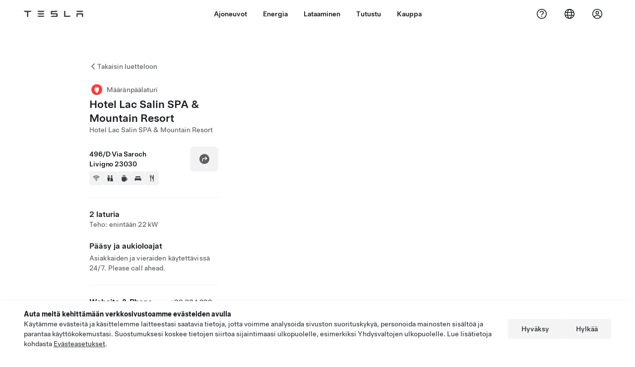

--- FILE ---
content_type: text/html; charset=utf-8
request_url: https://www.tesla.com/fi_fi/findus/location/charger/dc10816
body_size: 14828
content:
<!DOCTYPE html><html dir="ltr" lang="en-US"><head><meta charSet="utf-8" data-next-head=""/><meta name="viewport" content="width=device-width" data-next-head=""/><link href="/assets/findus/icon.ico" rel="icon"/><link rel="stylesheet" media="all" href="https://digitalassets.tesla.com/tesla-design-system/raw/upload/design-system/9.x/index.css"/><meta name="apple-mobile-web-app-status-bar-style" content="black-translucent"/><meta name="viewport" content="width=device-width, initial-scale=1.0, maximum-scale=1.0, user-scalable=no"/><link rel="stylesheet" media="all" href="https://tesla.com/modules/custom/tesla_mega_menu/dist/9.2.0/header.bundle.css"/><link rel="preload" href="/findus/_next/static/css/1c58be8e460ed7b8.css" as="style"/><link rel="stylesheet" href="/findus/_next/static/css/1c58be8e460ed7b8.css" data-n-g=""/><link rel="preload" href="/findus/_next/static/css/7fc31bffc3ad26bb.css" as="style"/><link rel="stylesheet" href="/findus/_next/static/css/7fc31bffc3ad26bb.css" data-n-p=""/><noscript data-n-css=""></noscript><script defer="" nomodule="" src="/findus/_next/static/chunks/polyfills-42372ed130431b0a.js"></script><script src="/findus/_next/static/chunks/webpack-047e56f6eafbc673.js" defer=""></script><script src="/findus/_next/static/chunks/framework-f0f34dd321686665.js" defer=""></script><script src="/findus/_next/static/chunks/main-a3f881f48846a3a6.js" defer=""></script><script src="/findus/_next/static/chunks/pages/_app-607d0c6fba9a235e.js" defer=""></script><script src="/findus/_next/static/chunks/7e42aecb-b13b71ae60be8faf.js" defer=""></script><script src="/findus/_next/static/chunks/71f82f92-86c876be88ded4d9.js" defer=""></script><script src="/findus/_next/static/chunks/6d2b60a9-e6dd7cf512da3496.js" defer=""></script><script src="/findus/_next/static/chunks/3085-ad197560c9590e5f.js" defer=""></script><script src="/findus/_next/static/chunks/7462-a685718f3fb1ca17.js" defer=""></script><script src="/findus/_next/static/chunks/3596-047aab4711b98de2.js" defer=""></script><script src="/findus/_next/static/chunks/6277-6955b67d069419e7.js" defer=""></script><script src="/findus/_next/static/chunks/4279-436abab53d862bdb.js" defer=""></script><script src="/findus/_next/static/chunks/5707-c8819c3dfa3d6371.js" defer=""></script><script src="/findus/_next/static/chunks/6385-a5ce16894de4b30e.js" defer=""></script><script src="/findus/_next/static/chunks/pages/%5Blocale%5D/findus/location/%5BfunctionType%5D/%5BlocationSlug%5D-4ab010fa046c9374.js" defer=""></script><script src="/findus/_next/static/jWCuRRgrXlvFDyWprISA9/_buildManifest.js" defer=""></script><script src="/findus/_next/static/jWCuRRgrXlvFDyWprISA9/_ssgManifest.js" defer=""></script></head><script>
          const path = window.location.pathname;
          if (!path.includes("list")) document.documentElement.setAttribute("dir", ["he_il", "ar_il", "ar_ae", "ar_qa", "ar_sa"].includes(path.split("/")[1].toLowerCase()) ? "rtl" : "ltr")
          </script><body><div class="tds-header" id="tds-site-header-wrapper"><div id="mega-menu"></div></div><script src="https://tesla.com/modules/custom/tesla_mega_menu/dist/9.2.0/header.bundle.js"></script><div id="__next"><div><div><div class="list-content"><div class="styles_location-conatiner___3Go3"><div class="styles_back-btn__ZiDXm"><svg class="tds-icon tds-icon-chevron-small-270 tds-icon--small" viewBox="0 0 16 16" xmlns="http://www.w3.org/2000/svg"><path fill="currentColor" d="M11.025 13.25a.748.748 0 0 1-1.281.53l-5.25-5.264a.75.75 0 0 1 0-1.06L9.717 2.22a.75.75 0 1 1 1.062 1.06L6.084 7.986l4.722 4.734a.75.75 0 0 1 .219.53"></path></svg><div class="styles_back-btn-text__Fz3eP"><a href="/fi_FI/findus/list">Takaisin luetteloon</a></div></div><div class="styles_location-details__yychh"><div class="styles_card-container__TsVOM"><div class="styles_headerContainer___sXD_"><div class="styles_headerTypeContainer__7clDm"><div class="styles_headerTypeText__wiiUa"><img src="/assets/findus/pin_destinationcharger_wo_shadow.svg" style="min-width:24px;min-height:24px;margin-right:5px"/><span class="">Määränpäälaturi</span></div></div><div class="styles_card_header_text__FJOxf"><span class="">Hotel Lac Salin SPA &amp; Mountain Resort</span></div><div class="styles_commonSiteNameText__mR_n5"><span class="">Hotel Lac Salin SPA &amp; Mountain Resort</span></div></div><div class="styles_chargerAddressComponent__0dnkP"><div class="styles_chargerAddressLinesAndDirections___T87s"><div><div><span class="styles_chargerAddressLineText__k56_n">496/D Via Saroch</span></div><div><span class="styles_chargerAddressLineText__k56_n">Livigno 23030</span></div></div><div class="styles_chargerAddressDrivingDirections__VoZYJ"><button class="tds-btn styles_chargerNavigateButton__GKhWL"><div><svg class="tds-icon tds-icon-directions-filled tds-icon--default" viewBox="0 0 24 24" xmlns="http://www.w3.org/2000/svg"><path fill="currentColor" d="M12 22c5.523 0 10-4.477 10-10S17.523 2 12 2 2 6.477 2 12s4.477 10 10 10m2.53-14.53 2.75 2.75a.75.75 0 0 1 0 1.06l-2.75 2.75a.75.75 0 1 1-1.06-1.06l1.47-1.47h-4.19A1.75 1.75 0 0 0 9 13.25v3a.75.75 0 0 1-1.5 0v-3A3.25 3.25 0 0 1 10.75 10h4.19l-1.47-1.47a.75.75 0 0 1 1.06-1.06"></path></svg></div></button></div></div><div class="styles_amenitiesContainer__3mrnf"><div><a href="https://www.google.com/maps/search/wifi+ 496/DVia Saroch+Livigno" target="_blank"><button class="tds-icon-btn tds-icon-btn--medium styles_amenityIconButton__4C78t" type="button"><svg class="tds-icon tds-icon-wifi-filled styles_amenityIcon__3ka_r" viewBox="0 0 24 24" xmlns="http://www.w3.org/2000/svg"><path fill="currentColor" d="M21.671 7.284c.419.353.432.982.057 1.38-.382.406-1.02.418-1.449.063A12.95 12.95 0 0 0 12 5.75c-3.146 0-6.03 1.117-8.28 2.977-.428.355-1.066.343-1.448-.063-.375-.398-.361-1.027.057-1.38A14.94 14.94 0 0 1 12 3.75a14.94 14.94 0 0 1 9.671 3.534M12 20a1.5 1.5 0 1 1 0-3 1.5 1.5 0 0 1 0 3m-6.634-8.076c-.372-.397-.36-1.024.065-1.366A10.46 10.46 0 0 1 12 8.25c2.485 0 4.77.864 6.568 2.308.425.341.437.969.065 1.366-.383.408-1.023.417-1.466.077A8.46 8.46 0 0 0 12 10.25 8.46 8.46 0 0 0 6.832 12c-.443.341-1.083.332-1.466-.076M8.5 13.876c-.436.314-.442.935-.074 1.327.387.411 1.036.404 1.521.113A4 4 0 0 1 12 14.75c.75 0 1.453.207 2.053.566.485.29 1.134.298 1.521-.113.368-.392.363-1.013-.074-1.327A5.97 5.97 0 0 0 12 12.75a5.97 5.97 0 0 0-3.5 1.126"></path></svg></button></a></div><div><a href="https://www.google.com/maps/search/restrooms+ 496/DVia Saroch+Livigno" target="_blank"><button class="tds-icon-btn tds-icon-btn--medium styles_amenityIconButton__4C78t" type="button"><svg class="tds-icon tds-icon-restroom-filled styles_amenityIcon__3ka_r" viewBox="0 0 24 24" xmlns="http://www.w3.org/2000/svg"><path fill="currentColor" d="M10 5.5a2.5 2.5 0 1 1-5 0 2.5 2.5 0 0 1 5 0M16.5 8a2.5 2.5 0 1 0 0-5 2.5 2.5 0 0 0 0 5m-.806 1a2 2 0 0 0-1.973 1.671l-1.624 9.747a.5.5 0 0 0 .493.582h7.82a.5.5 0 0 0 .493-.582l-1.624-9.747A2 2 0 0 0 17.306 9zM3.5 12a3 3 0 0 1 3-3h2a3 3 0 0 1 3 3v3a.5.5 0 0 1-.5.5h-1v5a.5.5 0 0 1-.5.5h-4a.5.5 0 0 1-.5-.5v-5H4a.5.5 0 0 1-.5-.5z"></path></svg></button></a></div><div><a href="https://www.google.com/maps/search/beverage+ 496/DVia Saroch+Livigno" target="_blank"><button class="tds-icon-btn tds-icon-btn--medium styles_amenityIconButton__4C78t" type="button"><svg class="tds-icon tds-icon-coffee-filled styles_amenityIcon__3ka_r" viewBox="0 0 24 24" xmlns="http://www.w3.org/2000/svg"><path fill="currentColor" d="M15.536 3.219a.75.75 0 1 0-1.172-.937l-.075.094a2 2 0 0 0 0 2.498l.15.189a.5.5 0 0 1 0 .624l-.075.095a.75.75 0 0 0 1.172.937l.075-.095a2 2 0 0 0 0-2.498l-.15-.189a.5.5 0 0 1 0-.624zM5 9.5A1.5 1.5 0 0 1 6.5 8h11A1.5 1.5 0 0 1 19 9.5V11h1a2 2 0 0 1 2 2v3a2 2 0 0 1-2 2h-1.341A6 6 0 0 1 13 22h-2a6 6 0 0 1-6-6zm14 3v4h1a.5.5 0 0 0 .5-.5v-3a.5.5 0 0 0-.5-.5zM12.418 2.164a.75.75 0 0 1 .118 1.055l-.076.094a.5.5 0 0 0 0 .624l.15.189a2 2 0 0 1 0 2.498l-.074.095a.75.75 0 1 1-1.172-.937l.076-.095a.5.5 0 0 0 0-.624l-.151-.189a2 2 0 0 1 0-2.498l.075-.094a.75.75 0 0 1 1.054-.118M9.536 3.219a.75.75 0 1 0-1.172-.937l-.075.094a2 2 0 0 0 0 2.498l.15.189a.5.5 0 0 1 0 .624l-.075.095a.75.75 0 1 0 1.172.937l.075-.095a2 2 0 0 0 0-2.498l-.15-.189a.5.5 0 0 1 0-.624z"></path></svg></button></a></div><div><a href="https://www.google.com/maps/search/lodging+ 496/DVia Saroch+Livigno" target="_blank"><button class="tds-icon-btn tds-icon-btn--medium styles_amenityIconButton__4C78t" type="button"><svg class="tds-icon tds-icon-bed-filled styles_amenityIcon__3ka_r" viewBox="0 0 24 24" xmlns="http://www.w3.org/2000/svg"><path fill="currentColor" d="M6.75 6A1.75 1.75 0 0 0 5 7.75v3.125c0 .069.056.125.125.125h2.25a.125.125 0 0 0 .125-.125V10a1 1 0 0 1 1-1h2a1 1 0 0 1 1 1v.875c0 .069.056.125.125.125h.75a.125.125 0 0 0 .125-.125V10a1 1 0 0 1 1-1h2a1 1 0 0 1 1 1v.875c0 .069.056.125.125.125h2.25a.125.125 0 0 0 .125-.125V7.75A1.75 1.75 0 0 0 17.25 6zM4.5 12A2.5 2.5 0 0 0 2 14.5V17a1 1 0 0 0 1 1h1v1.25a.75.75 0 0 0 1.5 0V18h13v1.25a.75.75 0 0 0 1.5 0V18h1a1 1 0 0 0 1-1v-2.5a2.5 2.5 0 0 0-2.5-2.5z"></path></svg></button></a></div><div><a href="https://www.google.com/maps/search/restaurants+ 496/DVia Saroch+Livigno" target="_blank"><button class="tds-icon-btn tds-icon-btn--medium styles_amenityIconButton__4C78t" type="button"><svg class="tds-icon tds-icon-restaurant-filled styles_amenityIcon__3ka_r" viewBox="0 0 24 24" xmlns="http://www.w3.org/2000/svg"><path fill="currentColor" d="M8.775 2a.6.6 0 0 1 .6.6v4.15a.5.5 0 0 0 1 0V2.562a.562.562 0 1 1 1.125 0v5.491c0 .937-.76 1.697-1.697 1.697a.053.053 0 0 0-.053.053V21a1 1 0 1 1-2 0V9.803a.053.053 0 0 0-.053-.053C6.76 9.75 6 8.99 6 8.053V2.587a.587.587 0 1 1 1.175 0V6.75a.5.5 0 0 0 1 0V2.6a.6.6 0 0 1 .6-.6m6.547 1.435-2.69 9.03a1 1 0 0 0 .96 1.285H15.5a.25.25 0 0 1 .25.25v7a1 1 0 1 0 2 0V2.502A.5.5 0 0 0 17.248 2a2.01 2.01 0 0 0-1.926 1.435"></path></svg></button></a></div></div></div><hr class="cardSectionSeparator"/><div class="styles_chargerQuantityAndPowerContainer___KSw8"><div class="styles_chargerQuantityAndPowerStructure__YcpFc"><span class="styles_chargerQuantityText__pfnaK">2 laturia</span><span class="styles_chargerMaxPowerText__Jtrrt">Teho: enintään 22 kW</span></div></div><div class="styles_chargerHoursContainer__KUdcb"><span class="styles_chargerHoursHeaderLabel__GrF5c">Pääsy ja aukioloajat</span><span class="styles_twentyfoursevenText__btGSf">Asiakkaiden ja vieraiden käytettävissä 24/7. Please call ahead.</span></div><hr class="cardSectionSeparator"/><div class="styles_contactContainer__K0_Og"><div class="styles_contantStack__Lp9UH"><div class="styles_contactContent__qkoBs"><div class="styles_contactHeader__aW3Ip"><span class="styles_contactHeaderLabel__UUN17">Website &amp; Phone Number</span><span class=""><a class="tds-link" href="tel:+39 034 299 0111" rel="noopener noreferrer" target="_blank">+39 034 299 0111</a></span></div><span class=""><a class="tds-link styles_contactWebsite__l7gwy" href="http://www.lungolivigno.com/" rel="noopener noreferrer" target="_blank">http://www.lungolivigno.com/</a></span></div></div></div></div><div class="styles_map-image__cVqgS"><img alt="" class="styles_map-preview__GXAor" height="449" src="https://maps.googleapis.com/maps/api/staticmap?center=46.527702,10.126172&amp;zoom=15&amp;size=660x449&amp;maptype=&amp;maptype=roadmap&amp;style=feature:landscape%7Celement:geometry%7Ccolor:0xeeeeee&amp;style=feature:poi%7Cvisibility:off&amp;style=feature:road%7Celement:geometry.fill%7Ccolor:0xffffff&amp;style=feature:road%7Celement:geometry.stroke%7Ccolor:0xffffff&amp;style=feature:road%7Celement:labels.text%7Csaturation:-100&amp;style=feature:road.highway%7Celement:geometry.fill%7Ccolor:0xc4c4c4&amp;style=feature:road.highway%7Celement:geometry.stroke%7Ccolor:0xc4c4c4&amp;style=feature:water%7Ccolor:0xD4D4D4
&amp;key=AIzaSyANja5-X2WJ5BhM_vQlBBN8qm-EI4_Z6ew&amp;markers=46.527702,10.126172" width="660"/></div></div></div><div class="footer-links"><a class="tds-link tds-link--secondary footer-link-text" href="/fi_FI/about?redirect=no" target="_blank">Tesla © <!-- -->2026</a><a class="tds-link tds-link--secondary footer-link-text" href="/fi_FI/about/legal?redirect=no" target="_blank">Tietosuoja ja lakiasiat</a><a class="tds-link tds-link--secondary footer-link-text" href="/fi_FI/contact?redirect=no" target="_blank">Yhteystiedot</a><a class="tds-link tds-link--secondary footer-link-text" href="/fi_FI/careers?redirect=no" target="_blank">Työpaikat</a><a class="tds-link tds-link--secondary footer-link-text" href="/fi_FI/updates?redirect=no" target="_blank">Pyydä tiedote</a><a class="tds-link tds-link--secondary footer-link-text" href="/fi_FI/findus/list?redirect=no" target="_blank">Sijainnit</a></div></div></div></div></div><script id="__NEXT_DATA__" type="application/json">{"props":{"pageProps":{"formattedData":{"chargerAccessHours":{},"chargerAccessTypeAndInstructions":{"access_instructions":"Please call ahead.","restrictions":"Asiakkaiden ja vieraiden käytettävissä 24/7"},"chargerAddress":["496/D Via Saroch","Livigno 23030"],"chargerAddressDetails":{"directionsLink":"https://maps.google.com/maps?daddr=46.527702,10.126172"},"chargerAmenities":[{"icon":{"children":[{"name":"path","type":"element","value":"","attributes":{"fill":"currentColor","d":"M21.671 7.284c.419.353.432.982.057 1.38-.382.406-1.02.418-1.449.063A12.95 12.95 0 0 0 12 5.75c-3.146 0-6.03 1.117-8.28 2.977-.428.355-1.066.343-1.448-.063-.375-.398-.361-1.027.057-1.38A14.94 14.94 0 0 1 12 3.75a14.94 14.94 0 0 1 9.671 3.534M12 20a1.5 1.5 0 1 1 0-3 1.5 1.5 0 0 1 0 3m-6.634-8.076c-.372-.397-.36-1.024.065-1.366A10.46 10.46 0 0 1 12 8.25c2.485 0 4.77.864 6.568 2.308.425.341.437.969.065 1.366-.383.408-1.023.417-1.466.077A8.46 8.46 0 0 0 12 10.25 8.46 8.46 0 0 0 6.832 12c-.443.341-1.083.332-1.466-.076M8.5 13.876c-.436.314-.442.935-.074 1.327.387.411 1.036.404 1.521.113A4 4 0 0 1 12 14.75c.75 0 1.453.207 2.053.566.485.29 1.134.298 1.521-.113.368-.392.363-1.013-.074-1.327A5.97 5.97 0 0 0 12 12.75a5.97 5.97 0 0 0-3.5 1.126"},"children":[]}],"id":"icon-wifi-filled","viewBox":"0 0 24 24"},"label":"AMENITIES_WIFI","url":"https://www.google.com/maps/search/wifi+ 496/DVia Saroch+Livigno"},{"icon":{"children":[{"name":"path","type":"element","value":"","attributes":{"fill":"currentColor","d":"M10 5.5a2.5 2.5 0 1 1-5 0 2.5 2.5 0 0 1 5 0M16.5 8a2.5 2.5 0 1 0 0-5 2.5 2.5 0 0 0 0 5m-.806 1a2 2 0 0 0-1.973 1.671l-1.624 9.747a.5.5 0 0 0 .493.582h7.82a.5.5 0 0 0 .493-.582l-1.624-9.747A2 2 0 0 0 17.306 9zM3.5 12a3 3 0 0 1 3-3h2a3 3 0 0 1 3 3v3a.5.5 0 0 1-.5.5h-1v5a.5.5 0 0 1-.5.5h-4a.5.5 0 0 1-.5-.5v-5H4a.5.5 0 0 1-.5-.5z"},"children":[]}],"id":"icon-restroom-filled","viewBox":"0 0 24 24"},"label":"AMENITIES_RESTROOMS","url":"https://www.google.com/maps/search/restrooms+ 496/DVia Saroch+Livigno"},{"icon":{"children":[{"name":"path","type":"element","value":"","attributes":{"fill":"currentColor","d":"M15.536 3.219a.75.75 0 1 0-1.172-.937l-.075.094a2 2 0 0 0 0 2.498l.15.189a.5.5 0 0 1 0 .624l-.075.095a.75.75 0 0 0 1.172.937l.075-.095a2 2 0 0 0 0-2.498l-.15-.189a.5.5 0 0 1 0-.624zM5 9.5A1.5 1.5 0 0 1 6.5 8h11A1.5 1.5 0 0 1 19 9.5V11h1a2 2 0 0 1 2 2v3a2 2 0 0 1-2 2h-1.341A6 6 0 0 1 13 22h-2a6 6 0 0 1-6-6zm14 3v4h1a.5.5 0 0 0 .5-.5v-3a.5.5 0 0 0-.5-.5zM12.418 2.164a.75.75 0 0 1 .118 1.055l-.076.094a.5.5 0 0 0 0 .624l.15.189a2 2 0 0 1 0 2.498l-.074.095a.75.75 0 1 1-1.172-.937l.076-.095a.5.5 0 0 0 0-.624l-.151-.189a2 2 0 0 1 0-2.498l.075-.094a.75.75 0 0 1 1.054-.118M9.536 3.219a.75.75 0 1 0-1.172-.937l-.075.094a2 2 0 0 0 0 2.498l.15.189a.5.5 0 0 1 0 .624l-.075.095a.75.75 0 1 0 1.172.937l.075-.095a2 2 0 0 0 0-2.498l-.15-.189a.5.5 0 0 1 0-.624z"},"children":[]}],"id":"icon-coffee-filled","viewBox":"0 0 24 24"},"label":"AMENITIES_CAFE","url":"https://www.google.com/maps/search/beverage+ 496/DVia Saroch+Livigno"},{"icon":{"children":[{"name":"path","type":"element","value":"","attributes":{"fill":"currentColor","d":"M6.75 6A1.75 1.75 0 0 0 5 7.75v3.125c0 .069.056.125.125.125h2.25a.125.125 0 0 0 .125-.125V10a1 1 0 0 1 1-1h2a1 1 0 0 1 1 1v.875c0 .069.056.125.125.125h.75a.125.125 0 0 0 .125-.125V10a1 1 0 0 1 1-1h2a1 1 0 0 1 1 1v.875c0 .069.056.125.125.125h2.25a.125.125 0 0 0 .125-.125V7.75A1.75 1.75 0 0 0 17.25 6zM4.5 12A2.5 2.5 0 0 0 2 14.5V17a1 1 0 0 0 1 1h1v1.25a.75.75 0 0 0 1.5 0V18h13v1.25a.75.75 0 0 0 1.5 0V18h1a1 1 0 0 0 1-1v-2.5a2.5 2.5 0 0 0-2.5-2.5z"},"children":[]}],"id":"icon-bed-filled","viewBox":"0 0 24 24"},"label":"AMENITIES_LODGING","url":"https://www.google.com/maps/search/lodging+ 496/DVia Saroch+Livigno"},{"icon":{"children":[{"name":"path","type":"element","value":"","attributes":{"fill":"currentColor","d":"M8.775 2a.6.6 0 0 1 .6.6v4.15a.5.5 0 0 0 1 0V2.562a.562.562 0 1 1 1.125 0v5.491c0 .937-.76 1.697-1.697 1.697a.053.053 0 0 0-.053.053V21a1 1 0 1 1-2 0V9.803a.053.053 0 0 0-.053-.053C6.76 9.75 6 8.99 6 8.053V2.587a.587.587 0 1 1 1.175 0V6.75a.5.5 0 0 0 1 0V2.6a.6.6 0 0 1 .6-.6m6.547 1.435-2.69 9.03a1 1 0 0 0 .96 1.285H15.5a.25.25 0 0 1 .25.25v7a1 1 0 1 0 2 0V2.502A.5.5 0 0 0 17.248 2a2.01 2.01 0 0 0-1.926 1.435"},"children":[]}],"id":"icon-restaurant-filled","viewBox":"0 0 24 24"},"label":"AMENITIES_RESTAURANT","url":"https://www.google.com/maps/search/restaurants+ 496/DVia Saroch+Livigno"}],"additionalNotice":{},"chargerDetails":{"name":"Hotel Lac Salin SPA \u0026 Mountain Resort","address":{"street":"Via Saroch","streetNumber":"496/D","city":"Livigno","district":null,"state":null,"countryCode":"IT","country":"Italy","postalCode":"23030","postalExt":null,"navRegion":"eu","nearestEntrance":null},"entryPoint":{"latitude":46.527702,"longitude":10.126172},"centroid":{"latitude":46.527702,"longitude":10.126172},"publicStallCount":2,"openToPublic":true,"amenities":["AMENITIES_WIFI","AMENITIES_RESTROOMS","AMENITIES_CAFE","AMENITIES_LODGING","AMENITIES_RESTAURANT"],"maxPowerKw":22,"timeZone":"Europe/Rome","accessType":"Public","openToNonTeslas":false,"availabilityProfile":null,"accessHours":{"twentyFourSeven":true},"locationGUID":"4e26a43d-3216-449a-999b-32e3524b2429","commonSiteName":"Hotel Lac Salin SPA \u0026 Mountain Resort","effectivePricebooks":[]},"email":"http://www.lungolivigno.com/","chargerMaxPower":22,"chargerName":"Hotel Lac Salin SPA \u0026 Mountain Resort","commonSiteName":"Hotel Lac Salin SPA \u0026 Mountain Resort","phoneNumber":"+39 034 299 0111","roadSideAssistanceNumber":null,"chargerPricing":false,"chargerQuantity":2,"chargerHistogramData":null,"showHistogram":true},"functionTypeFromQuery":"chargers","googleMapKey":"AIzaSyANja5-X2WJ5BhM_vQlBBN8qm-EI4_Z6ew","baiduMapAk":"qAt8bB6YfSE69wpL9zPMcSVCdkjQO94Z","gioConfig":{"GIO_ACCOUNT_ID":"","GIO_DATA_RESOURCE_ID":"","GIO_HOST":""},"listFunctionType":"chargers","locationData":{"marketing":{"gmaps_override":null,"display_driving_directions":true,"show_on_bodyshop_support_page":false,"location_url_slug":"dc10816","show_on_find_us":false,"gmaps_override_longitude":10.126172,"store_sub_region":{"display_name":"Italy"},"display_name":"Hotel Lac Salin SPA \u0026 Mountain Resort","store_region":{"name":"europe"},"gmaps_override_latitude":46.527702,"roadside_assistance_number":"069 480 1252","address_notes":null,"service_hours_by_appointment_only":"0","store_hours_by_appointment_only":"0","phone_numbers":null,"common_name":"","service_center_phone":null},"functions":[{"business_hours":{"hours":[]},"address":{"country":"IT","address_validated":false,"city":"Livigno","address_1":"496/D Via Saroch","address_2":"","latitude":46.527702,"county":null,"state_province":"","locale":"en-US","address_number":null,"address_street":null,"district":null,"country_name":null,"address_provider_enum":"google","postal_code":"23030","postal_code_suffix":null,"longitude":10.126172},"address_by_locale":[{"country":"IT","address_validated":false,"city":"Livigno","address_1":"496/D Via Saroch","address_2":"","latitude":46.527702,"county":null,"state_province":"","locale":"en-US","address_number":null,"address_street":null,"district":null,"country_name":null,"address_provider_enum":"google","postal_code":"23030","postal_code_suffix":null,"longitude":10.126172}],"customer_facing_name":"Hotel Lac Salin SPA \u0026 Mountain Resort Livigno ","translations":{"customerFacingName":{"en-US":"Hotel Lac Salin SPA \u0026 Mountain Resort Livigno "}},"name":"Charging_Commercial_Charging","opening_date":"2016-04-17","status":"Pending"}],"tesla_center_collision_function":{"company_phone":null},"key_data":{"address":{"country":"IT","address_validated":false,"city":"Livigno","address_1":"496/D Via Saroch","address_2":"","latitude":46.527702,"county":null,"state_province":"","locale":"en-US","address_number":null,"address_street":null,"district":null,"country_name":"Italy","address_provider_enum":"google","postal_code":"23030","postal_code_suffix":null,"longitude":10.126172},"phone":null,"local_address":null,"use_local_address":false,"geo_point":{"lon":10.126172,"lat":46.527702},"status":{"name":"Open"},"address_by_locale":[{"country":"IT","city":"Livigno","address_1":"496/D Via Saroch","address_2":"","latitude":46.527702,"country_name":null,"state_province":"","locale":"en-US","postal_code":"23030","longitude":10.126172}]},"destination_charger_function":{"installed_full_power":"22","access_type":"Public","destination_website":"http://www.lungolivigno.com/","open_to_non_tesla":false,"show_on_find_us":true,"project_status":"Installation complete","restrictions":"Available for customers.","phone_number":"+39 034 299 0111","access_instructions":"Please call ahead.","num_charger_stalls":"2"}},"locationSlug":"dc10816","currentLocationType":"destination_charger","allLocationTypesApartFromCurrent":[],"translations":{"app_strings":{"findUs_description":"Etsi interaktiivisella Löydä meidät -karttatoiminnolla Teslan latausasemia, Service Center -huoltokeskuksia, gallerioita ja myymälöitä.","findUs_keywords":"Teslan latausasemakartta, Teslan latausasemat, Teslan latausasemat lähistöllä, Tesla-myymälä, Tesla Service Center, Tesla-galleria, sähköajoneuvojen lataus, missä voin ladata Teslani, sähköajoneuvojen latausasemat, sähköautojen latausasemat, sähköautojen lataus, interaktiivinen löydä meidät -karttatoiminto, maailmanlaajuinen Supercharger-kartta, maailmanlaajuinen Teslan latauskartta, maailmanlaajuiset määränpäälaturit","title":"Löydä meidät | Tesla"},"errors":{"default":"Jokin meni vikaan!","noLocations":"Kyselyysi liittyviä sijainteja ei löytynyt.","serviceDown":"Yhteys palvelimeen epäonnistui."},"filters":{"__RestOfWorld":{"all_demo_drive":"Koeajo"},"all_destination_chargers":"Määränpään laturit","all_service_collision":"Huolto ja kolarikorjaukset","all_stores_and_delivery":"Storet ja galleriat","all_superchargers":"Supercharger -asemat","bodyRepairCenter":"Korikorjaamo","bodyshop":"Korikorjaamot","buttons":{"apply":"Käytä","cancel":"Peruuta","clear":"Tyhjennä"},"coming_soon_service_centers":"Huoltokeskukset tulossa pian","coming_soon_superchargers":"Supercharger-asema tulossa pian","delivery_centers":"Delivery Centers","desktopLabel":"Käy myymälässä","in_store_demo_drive":"Storessa","mobileLabel":"Suodatin","nacs_superchargers":"NACS-kumppani","open_to_all_evs_superchargers":"Muu sähköauto","open_to_all_evs_destination_chargers":"Muu sähköauto","self_serve_demo_drive":"Omatoiminen","vehicle_type":"Ajoneuvotyyppi:","stores":"Storet","tesla_collision_centers":"Teslan kolarikorjaamot","tesla_exclusive_superchargers":"Tesla","tesla_exclusive_destination_chargers":"Tesla","tesla_service_centers":"Huoltokeskukset"},"callback":{"request_a_call":"Jätä soittopyyntö","callback_requested":"Soittopyyntö jätetty","callback_failed":"Soittopyynnön jättäminen epäonnistui","first_name":"Etunimi","last_name":"Sukunimi","email":"Sähköposti","phone":"Puhelin","zip_code":"Postinumero","notes":"Huomautuksia","feedback_optional":"Valinnainen","product_interest":"Kiinnostava tuote","submit":"Lähetä","model_s":"Model S","model_3":"Model 3","model_x":"Model X","model_y":"Model Y","cybertruck":"Cybertruck","roadster":"Roadster","solar_panels":"Aurinkopaneelit","solar_roof":"Solar Roof","charging":"Lataaminen","powerwall":"Powerwall","get_updates":"Tilaa uutiset","required":"Tarvitaan","invalid_email":"Virheellinen sähköpostiosoite","invalid_phone":"Virheellinen puhelinnumero","select_one_product":"Valitse vähintään yksi tuote","callback_success":"Tesla Advisor soittaa sinulle mahdollisimman pian. \nLisäksi saat Teslalta säännöllisiä päivityksiä antamaasi sähköpostiosoitteeseen.","callback_error":"Yritä uudelleen","non_emea_consent_message":"Valitsemalla Lähetä annan Teslalle luvan ottaa minuun yhteyttä pyyntöön liittyen antamiani yhteystietoja käyttämällä. Ymmärrän, että puheluissa tai tekstiviesteissä voidaan käyttää automaattista tai tietokoneavusteista numeronvalintaa tai äänitettyjä viestejä. Tavanomaiset viesti- ja tiedonsiirtomaksut voidaan periä. Voin perua hyväksyntäni milloin tahansa Tesla-sovelluksessa tai peruuttamalla tilauksen. Tätä suostumusta ei tarvita pyynnön viimeistelemiseen.","emea_consent_message":"Hyväksyn, että minuun otetaan yhteys Tesla-tuotteisiin liittyen ja että yhteydenottoon käytetään myös automatisoituja puheluita tai tekstiviestejä. Ymmärrän ja hyväksyn \u003ca href=\"{{PRIVACY}}\" class=\"tds-link\"\u003eTeslan tietosuojailmoituksen\u003c/a\u003e ja \u003ca href=\"{{TERMS}}\" class=\"tds-link\"\u003ekäyttöehdot\u003c/a\u003e."},"footer":{"careers":"Työpaikat","contact":"Yhteystiedot","forums":"Keskustelut","impressum":"Vastuuvapaus","locations":"Sijainnit","newsletter":"Pyydä tiedote","privacyLegal":"Tietosuoja ja lakiasiat","recallInfo":"Takaisinkutsun tiedot","signOut":"Kirjaudu ulos","teslaConnect":"Tesla Connect"},"list":{"commonStrings":{"title":"Käy myymälässä","backToList":"Takaisin luetteloon"},"country":{"AD":"Andorra","AE":"Yhdistyneet arabiemiirikunnat","AF":"Afganistan","AG":"Antigua ja Barbuda","AI":"Anguilla","AL":"Albania","AM":"Armenia","AN":"Alankomaiden Antillit","AO":"Angola","AQ":"Etelämanner","AR":"Argentina","AS":"Amerikan Samoa","AT":"Itävalta ","AU":"Australia","AW":"Aruba","AX":"Ahvenanmaa","AZ":"Azerbaidžan","BA":"Bosnia ja Hertsegovina","BB":"Barbados","BD":"Bangladesh","BE":"Belgia ","BF":"Burkina Faso","BG":"Bulgaria","BH":"Bahrain","BI":"Burundi","BJ":"Benin","BL":"Saint-Barthélemy","BM":"Bermuda","BN":"Brunei","BO":"Bolivia","BQ":"Karibian Alankomaat","BR":"Brasilia","BS":"Bahama","BT":"Bhutan","BV":"Bouvet’nsaaret","BW":"Botswana","BY":"Valko-Venäjä","BZ":"Belize","CA":"Kanada","CC":"Kookossaaret","CD":"Kongo (Kinshasa)","CF":"Keski-Afrikan tasavalta","CG":"Kongo (Brazzaville)","CH":"Sveitsi","CI":"Norsunluurannikko","CK":"Cookinsaaret","CL":"Chile","CM":"Kamerun","CN":"Manner-Kiina","CO":"Kolumbia","CR":"Costa Rica","CU":"Kuuba","CV":"Kap Verde","CW":"Curaçao","CX":"Joulusaari","CY":"Kypros","CZ":"Tšekki","DE":"Saksa","DJ":"Djibouti","DK":"Tanska","DM":"Dominica","DO":"Dominikaaninen tasavalta","DZ":"Algeria","EC":"Ecuador","EE":"Viro","EG":"Egypti","EH":"Länsi-Sahara","ER":"Eritrea","ES":"Espanja","ET":"Etiopia","FI":"Suomi","FJ":"Fidži","FK":"Falklandinsaaret","FM":"Mikronesian liittovaltio","FO":"Färsaaret","FR":"Ranska","GA":"Gabon","GB":"Iso-Britannia","GD":"Grenada","GE":"Georgia","GF":"Ranskan Guayana","GG":"Guernsey","GH":"Ghana","GI":"Gibraltar","GL":"Grönlanti","GM":"Gambia","GN":"Guinea","GP":"Guadeloupe","GQ":"Päiväntasaajan Guinea","GR":"Kreikka","GS":"Etelä-Georgia ja Eteläiset Sandwichsaaret","GT":"Guatemala","GU":"Guam","GW":"Guinea-Bissau","GY":"Guyana","HK":"Hong Kong","HM":"Heard ja McDonaldinsaaret","HN":"Honduras","HR":"Kroatia","HT":"Haiti","HU":"Unkari","ID":"Indonesia","IE":"Irlanti","IL":"Israel","IM":"Mansaari","IN":"Intia","IO":"Brittiläinen Intian valtameren alue","IQ":"Irak","IR":"Iran","IS":"Islanti","IT":"Italia","JE":"Jersey","JM":"Jamaika","JO":"Jordania","JP":"Japani","KE":"Kenia","KG":"Kirgisia","KH":"Kambodža","KI":"Kiribati","KM":"Komorit","KN":"Saint Kitts ja Nevis","KP":"Pohjois-Korea","KR":"Korean tasavalta","KW":"Kuwait","KY":"Caymansaaret","KZ":"Kazakstan","LA":"Laos","LB":"Libanon","LC":"Saint Lucia","LI":"Liechtenstein","LK":"Sri Lanka","LR":"Liberia","LS":"Lesotho","LT":"Liettua","LU":"Luxemburg","LV":"Latvia","LY":"Libya","MA":"Marokko","MC":"MONACO","MD":"Moldova","ME":"Montenegro","MF":"Saint Martin (ranskalainen osa)","MG":"Madagaskar","MH":"Marshallinsaaret","MK":"Makedonia","ML":"Mali","MM":"Myanmar","MN":"Mongolia","MO":"Macau","MP":"Pohjois-Mariaanit","MQ":"Martinique","MR":"Mauritania","MS":"Montserrat","MT":"Malta","MU":"Mauritius","MV":"Malediivit","MW":"Malawi","MX":"Meksiko","MY":"Malesia","MZ":"Mosambik","NA":"Namibia","NC":"Uusi-Kaledonia","NE":"Niger","NF":"Norfolkinsaari","NG":"Nigeria","NI":"Nicaragua","NL":"Alankomaat","NO":"Norja","NP":"Nepal","NR":"Nauru","NU":"Niue","NZ":"Uusi-Seelanti ","OM":"Oman","PA":"Panama","PE":"Peru","PF":"Ranskan Polynesia","PG":"Papua-Uusi-Guinea","PH":"Filippiinit","PK":"Pakistan","PL":"Puola","PM":"Saint-Pierre ja Miquelon","PN":"Pitcairn","PR":"Puerto Rico","PS":"Palestiina","PT":"Portugali","PW":"Palau","PY":"Paraguay","QA":"Qatar","RE":"Réunion","RO":"Romania","RS":"Serbia","RU":"Venäjä","RW":"Ruanda","SA":"Saudi-Arabia","SB":"Salomonsaaret","SC":"Seychellit","SD":"Sudan","SE":"Ruotsi","SG":"Singapore","SH":"Saint Helena","SI":"Slovenia","SJ":"Huippuvuoret ja Jan Mayen","SK":"Slovakia","SL":"Sierra Leone","SM":"San Marino","SN":"Senegal","SO":"Somalia","SR":"Suriname","SS":"Etelä-Sudan","ST":"São Tomé ja Príncipe","SV":"El Salvador","SX":"Sint Maarten","SY":"Syyria","SZ":"Swazimaa","TC":"Turks- ja Caicossaaret","TD":"Tšad","TF":"Ranskan eteläiset ja antarktiset alueet","TG":"Togo","TH":"Thaimaa","TJ":"Tadžikistan","TK":"Tokelau","TL":"Itä-Timor","TM":"Turkmenistan","TN":"Tunisia","TO":"Tonga","TR":"Turkki","TT":"Trinidad ja Tobago","TV":"Tuvalu","TW":"Taiwan","TZ":"Tansania","UA":"Ukraina","UG":"Uganda","UM":"Yhdysvaltain pienet erillissaaret","US":"Yhdysvallat ","UY":"Uruguay","UZ":"Uzbekistan","VA":"Vatikaani","VC":"Saint Vincent ja Grenadiinit","VE":"Venezuela","VG":"Brittiläiset Neitsytsaaret","VI":"Yhdysvaltain Neitsytsaaret","VN":"Vietnam","VU":"Vanuatu","WF":"Wallis ja Futuna","WS":"Samoa","YE":"Jemen","YT":"Mayotte","ZA":"Etelä-Afrikka ","ZM":"Sambia","ZW":"Zimbabwe"},"countryPageHeader":{"bodyshop":{"Andorra":"Teslan kolarikorjaamot Andorrassa","Australia":"Teslan kolarikorjaamot Australiassa","Austria":"Teslan kolarikorjaamot Itävallassa","Belgium":"Teslan kolarikorjaamot Belgiassa","Bosnia and Herzegovina":"Teslan kolarikorjaamot Bosnia-Hertsegovinassa","Bulgaria":"Teslan kolarikorjaamot Bulgariassa","Canada":"Teslan kolarikorjaamot Kanadassa","Chile":"Teslan kolarikorjaamot Chilessä","China":"Teslan kolarikorjaamot Kiinassa (Manner-Kiina)","China Mainland":"Teslan kolarikorjaamot Kiinassa (Manner-Kiina)","Colombia":"Teslan kolarikorjaamot Colombia","Croatia":"Teslan kolarikorjaamot Kroatiassa","Czech Republic":"Teslan kolarikorjaamot Tšekin tasavallassa","Czechia":"Teslan kolarikorjaamot Tšekissä","Denmark":"Teslan kolarikorjaamot Tanskassa","Estonia":"Teslan kolarikorjaamot Virossa","Europe (Other)":"Teslan kolarikorjaamot Euroopassa (muut)","Finland":"Teslan kolarikorjaamot Suomessa","France":"Teslan kolarikorjaamot Ranskassa","Germany":"Teslan kolarikorjaamot Saksassa","Gibraltar":"Teslan kolarikorjaamot Gibraltarilla","Greece":"Teslan kolarikorjaamot Kreikassa","Hungary":"Teslan kolarikorjaamot Unkarissa","Iceland":"Teslan kolarikorjaamot Islannissa","India":"Teslan kolarikorjaamot Intiassa","Ireland":"Teslan kolarikorjaamot Irlannissa","Israel":"Teslan kolarikorjaamot Israelissa","Italy":"Teslan kolarikorjaamot Italiassa","Japan":"Teslan kolarikorjaamot Japanissa","Jordan":"Teslan kolarikorjaamot Jordaniassa","Kazakhstan":"Teslan kolarikorjaamot Kazakstanissa","Latvia":"Teslan kolarikorjaamot Latviassa","Liechtenstein":"Teslan kolarikorjaamot Liechtensteinissa","Lithuania":"Teslan kolarikorjaamot Liettuassa","Luxembourg":"Teslan kolarikorjaamot Luxemburgissa","Malta":"Teslan kolarikorjaamot Maltalla","Mexico":"Teslan kolarikorjaamot Meksikossa","Montenegro":"Teslan kolarikorjaamot Montenegrossa","Nederland":"Teslan kolarikorjaamot Alankomaissa","Netherlands":"Teslan kolarikorjaamot Alankomaissa","New Zealand":"Teslan kolarikorjaamot Uudessa-Seelannissa","North Macedonia":"Teslan kolarikorjaamot Pohjois-Makedoniassa","Norway":"Teslan kolarikorjaamot Norjassa","Philippines":"Teslan kolarikorjaamot Filippiineillä","Poland":"Teslan kolarikorjaamot Puolassa","Portugal":"Teslan kolarikorjaamot Portugalissa","Qatar":"Teslan kolarikorjaamot Qatarissa","Romania":"Teslan kolarikorjaamot Romaniassa","Russia":"Teslan kolarikorjaamot Venäjällä","San Marino":"Teslan kolarikorjaamot San Marinossa","Serbia":"Teslan kolarikorjaamot Serbiassa","Singapore":"Teslan kolarikorjaamot Singaporessa","Slovakia":"Teslan kolarikorjaamot Slovakiassa","Slovenia":"Teslan kolarikorjaamot Sloveniassa","South Korea":"Teslan kolarikorjaamot Etelä-Koreassa","Spain":"Teslan kolarikorjaamot Espanjassa","Sweden":"Teslan kolarikorjaamot Ruotsissa","Switzerland":"Teslan kolarikorjaamot Sveitsissä","Taiwan":"Teslan kolarikorjaamot Taiwanissa","Turkey":"Teslan kolarikorjaamot Turkissa","USA":"Teslan kolarikorjaamot Yhdysvalloissa","Ukraine":"Teslan kolarikorjaamot Ukrainassa","United Arab Emirates":"Teslan kolarikorjaamot Arabiemiraateissa","United Kingdom":"Teslan kolarikorjaamot Yhdistyneessä kuningaskunnassa","United States":"Teslan kolarikorjaamot Yhdysvalloissa","Hong Kong":"Teslan kolarikorjaamot Hongkongissa"},"destination_charger":{"Andorra":"Tesla Destination Charging ‑latauspisteet Andorrassa","Australia":"Tesla Määränpää -lataus Australiassa","Austria":"Tesla Määränpää -lataus Itävallassa","Belgium":"Tesla Määränpää -lataus Belgiassa","Bosnia and Herzegovina":"Tesla Destination Charging ‑latauspisteet Bosnia-Hertsegovinassa","Bulgaria":"Tesla Destination Charging ‑latauspisteet Bulgariassa","Canada":"Tesla Määränpää -lataus Kanadassa","Chile":"Tesla Destination Charging ‑latauspisteet Chilessä","China":"Tesla Destination Charging ‑latauspisteet Kiinassa (Manner-Kiina)","China Mainland":"Tesla Destination Charging ‑latauspisteet Kiinassa (Manner-Kiina)","Colombia":"Tesla Destination Charging ‑latauspisteet Colombia","Croatia":"Tesla Destination Charging ‑latauspisteet Kroatiassa","Czech Republic":"Tesla Destination Charging ‑latauspisteet Tšekin Tasavallassa","Czechia":"Tesla Destination Charging ‑latauspisteet Tšekissä","Denmark":"Tesla Destination Charging ‑latauspisteet Tanskassa","Estonia":"Tesla Destination Charging ‑latauspisteet Virossa","Europe (Other)":"Tesla Destination Charging ‑latauspisteet Euroopassa (muut)","Finland":"Tesla Destination Charging ‑latauspisteet Suomessa","France":"Tesla Destination Charging ‑latauspisteet Ranskassa","Germany":"Tesla Destination Charging ‑latauspisteet Saksassa","Gibraltar":"Tesla Destination Charging ‑latauspisteet Gibraltarilla","Greece":"Tesla Destination Charging ‑latauspisteet Kreikassa","Hong Kong":"Tesla Määränpää -lataus Hongkongissa","Hungary":"Tesla Destination Charging ‑latauspisteet Unkarissa","Iceland":"Tesla Destination Charging ‑latauspisteet Islannissa","India":"Tesla Destination Charging ‑latauspisteet Intiassa","Ireland":"Tesla Destination Charging ‑latauspisteet Irlannissa","Israel":"Tesla Destination Charging ‑latauspisteet Israelissa","Italy":"Tesla Destination Charging ‑latauspisteet Italiassa","Japan":"Tesla Määränpää -lataus Japanissa","Jordan":"Tesla Destination Charging ‑latauspisteet Jordaniassa","Kazakhstan":"Tesla Destination Charging ‑latauspisteet Kazakstanissa","Latvia":"Tesla Destination Charging ‑latauspisteet Latviassa","Liechtenstein":"Tesla Destination Charging ‑latauspisteet Liechtensteinissa","Lithuania":"Tesla Destination Charging ‑latauspisteet Liettuassa","Luxembourg":"Tesla Destination Charging ‑latauspisteet Luxemburgissa","Macau":"Tesla Destination Charging ‑latauspisteet Macaossa","Malta":"Tesla Destination Charging ‑latauspisteet Maltalla","Mexico":"Tesla Destination Charging ‑latauspisteet Meksikossa","Montenegro":"Tesla Destination Charging ‑latauspisteet Montenegrossa","Morocco":"Tesla Destination Charging ‑latauspisteet Marokossa","Nederland":"Tesla Destination Charging ‑latauspisteet Alankomaissa","Netherlands":"Tesla Destination Charging ‑latauspisteet Alankomaissa","New Zealand":"Tesla Destination Charging ‑latauspisteet Uudessa-Seelannissa","North Macedonia":"Tesla Destination Charging ‑latauspisteet Pohjois-Makedoniassa","Norway":"Tesla Destination Charging ‑latauspisteet Norjassa","Philippines":"Tesla Destination Charging ‑latauspisteet Filippiineillä","Poland":"Tesla Destination Charging ‑latauspisteet Puolassa","Portugal":"Tesla Destination Charging ‑latauspisteet Portugalissa","Qatar":"Tesla Destination Charging ‑latauspisteet Qatarissa","Romania":"Tesla Destination Charging ‑latauspisteet Romaniassa","Russia":"Tesla Destination Charging ‑latauspisteet Venäjällä","San Marino":"Tesla Destination Charging ‑latauspisteet San Marinossa","Serbia":"Tesla Destination Charging ‑latauspisteet Serbiassa","Singapore":"Tesla Destination Charging ‑latauspisteet Singaporessa","Slovakia":"Tesla Destination Charging ‑latauspisteet Slovakiassa","Slovenia":"Tesla Destination Charging ‑latauspisteet Sloveniassa","South Korea":"Tesla Destination Charging ‑latauspisteet Etelä-Koreassa","Spain":"Tesla Destination Charging ‑latauspisteet Espanjassa","Sweden":"Tesla Destination Charging ‑latauspisteet Ruotsissa","Switzerland":"Tesla Destination Charging ‑latauspisteet Sveitsissä","Taiwan":"Tesla Destination Charging ‑latauspisteet Taiwanissa","Turkey":"Tesla Destination Charging ‑latauspisteet Turkissa","USA":"Tesla Määränpää -lataus Yhdysvalloissa","Ukraine":"Tesla Destination Charging ‑latauspisteet Ukrainassa","United Arab Emirates":"Tesla Destination Charging ‑latauspisteet Arabiemiraateissa","United Kingdom":"Tesla Destination Charging ‑latauspisteet Yhdistyneessä kuningaskunnassa","United States":"Tesla Määränpää -lataus Yhdysvalloissa"},"sales":{"Andorra":"Tesla Storet Andorrassa","Australia":"Tesla Storet Australiassa","Austria":"Tesla Storet Itävallassa","Belgium":"Tesla Storet Belgiassa","Bosnia and Herzegovina":"Tesla Storet Bosnia-Hertsegovinassa","Bulgaria":"Tesla Storet Bulgariassa","Canada":"Tesla Storet Kanadassa","Chile":"Tesla Storet Chilessä","China":"Tesla Storet Kiinassa (Manner-Kiina)","China Mainland":"Tesla Storet Kiinassa (Manner-Kiina)","Colombia":"Tesla Storet Colombia","Croatia":"Tesla Storet Kroatiassa","Czech Republic":"Tesla Storet Tšekin tasavallassa","Czechia":"Tesla Storet Tšekissä","Denmark":"Tesla Storet Tanskassa","Estonia":"Tesla Storet Virossa","Europe (Other)":"Tesla Storet Euroopassa (muut)","Finland":"Tesla Storet Suomessa","France":"Tesla Storet Ranskassa","Germany":"Tesla Storet Saksassa","Gibraltar":"Tesla Storet Gibraltarilla","Greece":"Tesla Storet Kreikassa","Hong Kong":"Tesla Storet Hongkongissa","Hungary":"Tesla Storet Unkarissa","Iceland":"Tesla Storet Islannissa","India":"Tesla Storet Intiassa","Ireland":"Tesla Storet Irlannissa","Israel":"Tesla Storet Israelissa","Italy":"Tesla Storet Italiassa","Japan":"Tesla Storet Japanissa","Jordan":"Tesla Storet Jordaniassa","Kazakhstan":"Tesla Storet Kazakstanissa","Latvia":"Tesla Storet Latviassa","Liechtenstein":"Tesla Storet Liechtensteinissa","Lithuania":"Tesla Storet Liettuassa","Luxembourg":"Tesla Storet Luxemburgissa","Macau":"Tesla Storet Macaossa","Malta":"Tesla Storet Maltalla","Mexico":"Tesla Storet Meksikossa","Montenegro":"Tesla Storet Montenegrossa","Nederland":"Tesla Storet Alankomaissa","Netherlands":"Tesla Storet Alankomaissa","New Zealand":"Tesla Storet Uudessa-Seelannissa","North Macedonia":"Tesla Storet Pohjois-Makedoniassa","Norway":"Tesla Storet Norjassa","Philippines":"Tesla Storet Filippiineillä","Poland":"Tesla Storet Puolassa","Portugal":"Tesla Storet Portugalissa","Puerto Rico":"Tesla Storet Puerto Ricossa","Qatar":"Tesla Storet Qatarissa","Romania":"Tesla Storet Romaniassa","Russia":"Tesla Storet Venäjällä","San Marino":"Tesla Storet San Marinossa","Serbia":"Tesla Storet Serbiassa","Singapore":"Tesla Storet Singaporessa","Slovakia":"Tesla Storet Slovakiassa","Slovenia":"Tesla Storet Sloveniassa","South Korea":"Tesla Storet Etelä-Koreassa","Spain":"Tesla Storet Espanjassa","Sweden":"Tesla Storet Ruotsissa","Switzerland":"Tesla Storet Sveitsissä","Taiwan":"Tesla Storet Taiwanissa","Turkey":"Tesla Storet Turkissa","USA":"Tesla Storet ja galleriat Yhdysvalloissa","Ukraine":"Tesla Storet Ukrainassa","United Arab Emirates":"Tesla Storet Arabiemiraateissa","United Kingdom":"Tesla Storet Isossa-Britanniassa","United States":"Tesla Storet ja galleriat Yhdysvalloissa"},"self_serve_demo_drive":{"Andorra":"Omatoiminen koeajo Andorrassa","Australia":"Omatoiminen koeajo Australiassa","Austria":"Omatoiminen koeajo Itävallassa","Belgium":"Omatoiminen koeajo Belgiassa","Bosnia and Herzegovina":"Omatoiminen koeajo Bosnia-Hertsegovinassa","Bulgaria":"Omatoiminen koeajo Bulgariassa","Canada":"Omatoiminen koeajo Kanadassa","Chile":"Omatoiminen koeajo Chilessä","China":"Omatoiminen koeajo manner-Kiinassa","China Mainland":"Omatoiminen koeajo manner-Kiinassa","Colombia":"Omatoiminen koeajo Colombia","Croatia":"Omatoiminen koeajo Kroatiassa","Czech Republic":"Omatoiminen koeajo Tšekin tasavallassa","Czechia":"Omatoiminen koeajo Tšekissä","Denmark":"Omatoiminen koeajo Tanskassa","Estonia":"Omatoiminen koeajo Virossa","Europe (Other)":"Omatoiminen koeajo Euroopassa (muu)","Finland":"Omatoiminen koeajo Suomessa","France":"Omatoiminen koeajo Ranskassa","Germany":"Omatoiminen koeajo Saksassa","Gibraltar":"Omatoiminen koeajo Gibraltarilla","Greece":"Omatoiminen koeajo Kreikassa","Hong Kong":"Omatoiminen koeajo Hongkongissa","Hungary":"Omatoiminen koeajo Unkarissa","Iceland":"Omatoiminen koeajo Islannissa","India":"Omatoiminen koeajo Intiassa","Ireland":"Omatoiminen koeajo Irlannissa","Israel":"Omatoiminen koeajo Israelissa","Italy":"Omatoiminen koeajo Italiassa","Japan":"Omatoiminen koeajo Japanissa","Jordan":"Omatoiminen koeajo Jordaniassa","Kazakhstan":"Omatoiminen koeajo Kazakstanissa","Latvia":"Omatoiminen koeajo Latviassa","Liechtenstein":"Omatoiminen koeajo Liechtensteinissa","Lithuania":"Omatoiminen koeajo Liettuassa","Luxembourg":"Omatoiminen koeajo Luxemburgissa","Macau":"Omatoiminen koeajo Macaossa","Malta":"Teslan huolto Maltalla","Mexico":"Omatoiminen koeajo Meksikossa","Montenegro":"Omatoiminen koeajo Montenegrossa","Nederland":"Omatoiminen koeajo Alankomaissa","Netherlands":"Omatoiminen koeajo Alankomaissa","New Zealand":"Omatoiminen koeajo Uudessa-Seelannissa","North Macedonia":"Omatoiminen koeajo Pohjois-Makedoniassa","Norway":"Omatoiminen koeajo Norjassa","Philippines":"Omatoiminen koeajo Filippiineillä","Poland":"Omatoiminen koeajo Puolassa","Portugal":"Omatoiminen koeajo Portugalissa","Puerto Rico":"Omatoiminen koeajo Puerto Ricossa","Qatar":"Omatoiminen koeajo Qatarissa","Romania":"Omatoiminen koeajo Romaniassa","Russia":"Omatoiminen koeajo Venäjällä","San Marino":"Omatoiminen koeajo San Marinossa","Serbia":"Omatoiminen koeajo Serbiassa","Singapore":"Omatoiminen koeajo Singaporessa","Slovakia":"Omatoiminen koeajo Slovakiassa","Slovenia":"Omatoiminen koeajo Sloveniassa","South Korea":"Omatoiminen koeajo Etelä-Koreassa","Spain":"Omatoiminen koeajo Espanjassa","Sweden":"Omatoiminen koeajo Ruotsissa","Switzerland":"Omatoiminen koeajo Sveitsissä","Taiwan":"Omatoiminen koeajo Taiwanissa","Turkey":"Omatoiminen koeajo Turkissa","USA":"Omatoiminen koeajo Yhdysvalloissa","Ukraine":"Omatoiminen koeajo Ukrainassa","United Arab Emirates":"Omatoiminen koeajo Arabiemiirikunnissa","United Kingdom":"Omatoiminen koeajo Yhdistyneessä kuningaskunnassa","United States":"Omatoiminen koeajo Yhdysvalloissa"},"service":{"Andorra":"Tesla Huoltokeskukset Andorrassa","Australia":"Tesla Huoltokeskukset Australiassa","Austria":"Tesla Huoltokeskukset Itävallassa","Belgium":"Tesla Huoltokeskukset Belgiassa","Bosnia and Herzegovina":"Tesla Huoltokeskukset Bosnia-Hertsegovinassa","Bulgaria":"Tesla Huoltokeskukset Bulgariassa","Canada":"Tesla Huoltokeskukset Kanadassa","Chile":"Tesla Huoltokeskukset Chilessä","China":"Tesla Huoltokeskukset Kiinassa (Manner-Kiina)","China Mainland":"Tesla Huoltokeskukset Kiinassa (Manner-Kiina)","Colombia":"Tesla Huoltokeskukset Colombia","Croatia":"Tesla Huoltokeskukset Kroatiassa","Czech Republic":"Tesla Huoltokeskukset Tšekin tasavallassa","Czechia":"Tesla Huoltokeskukset Tšekissä","Denmark":"Tesla Huoltokeskukset Tanskassa","Estonia":"Tesla Huoltokeskukset Virossa","Europe (Other)":"Tesla Huoltokeskukset Euroopassa (muut)","Finland":"Tesla Huoltokeskukset Suomessa","France":"Tesla Huoltokeskukset Ranskassa","Germany":"Tesla Huoltokeskukset Saksassa","Gibraltar":"Tesla Huoltokeskukset Gibraltarilla","Greece":"Tesla Huoltokeskukset Kreikassa","Hong Kong":"Tesla Huoltokeskukset Hongkongissa","Hungary":"Tesla Huoltokeskukset Unkarissa","Iceland":"Tesla Huoltokeskukset Islannissa","India":"Tesla Huoltokeskukset Intiassa","Ireland":"Tesla Huoltokeskukset Irlannissa","Israel":"Tesla Huoltokeskukset Israelissa","Italy":"Tesla Huoltokeskukset Italiassa","Japan":"Tesla Huoltokeskukset Japanissa","Jordan":"Tesla Huoltokeskukset Jordaniassa","Kazakhstan":"Tesla Huoltokeskukset Kazakstanissa","Latvia":"Tesla Huoltokeskukset Latviassa","Liechtenstein":"Tesla Huoltokeskukset Liechtensteinissa","Lithuania":"Tesla Huoltokeskukset Liettuassa","Luxembourg":"Tesla Huoltokeskukset Luxemburgissa","Macau":"Tesla Huoltokeskukset Macaossa","Malta":"Teslan huolto Maltalla","Mexico":"Tesla Huoltokeskukset Meksikossa","Montenegro":"Tesla Huoltokeskukset Montenegrossa","Nederland":"Tesla Huoltokeskukset Alankomaissa","Netherlands":"Tesla Huoltokeskukset Alankomaissa","New Zealand":"Tesla Huoltokeskukset Uudessa-Seelannissa","North Macedonia":"Tesla Huoltokeskukset Pohjois-Makedoniassa","Norway":"Tesla Huoltokeskukset Norjassa","Philippines":"Tesla Huoltokeskukset Filippiineillä","Poland":"Tesla Huoltokeskukset Puolassa","Portugal":"Tesla Huoltokeskukset Portugalissa","Puerto Rico":"Tesla Huoltokeskukset Puerto Ricossa","Qatar":"Tesla Huoltokeskukset Qatarissa","Romania":"Tesla Huoltokeskukset Romaniassa","Russia":"Tesla Huoltokeskukset Venäjällä","San Marino":"Tesla Huoltokeskukset San Marinossa","Serbia":"Tesla Huoltokeskukset Serbiassa","Singapore":"Tesla Huoltokeskukset Singaporessa","Slovakia":"Tesla Huoltokeskukset Slovakiassa","Slovenia":"Tesla Huoltokeskukset Sloveniassa","South Korea":"Tesla Huoltokeskukset Etelä-Koreassa","Spain":"Tesla Huoltokeskukset Espanjassa","Sweden":"Tesla Huoltokeskukset Ruotsissa","Switzerland":"Tesla Huoltokeskukset Sveitsissä","Taiwan":"Tesla Huoltokeskukset Japanissa","Turkey":"Tesla Huoltokeskukset Turkissa","USA":"Tesla Huoltokeskukset Yhdysvalloissa","Ukraine":"Tesla Huoltokeskukset Ukrainassa","United Arab Emirates":"Tesla Huoltokeskukset Arabiemiraateissa","United Kingdom":"Tesla Huoltokeskukset Isossa-Britanniassa","United States":"Tesla Huoltokeskukset Yhdysvalloissa"},"supercharger":{"Andorra":"Tesla Supercharger -latausasemat Andorrassa","Australia":"Tesla Supercharger -latausasemat Australiassa","Austria":"Tesla Supercharger -latausasemat Itävallassa","Belgium":"Tesla Supercharger -latausasemat Belgiassa","Bosnia and Herzegovina":"Tesla Supercharger -latausasemat Bosnia-Hertsegovinassa","Bulgaria":"Tesla Supercharger -latausasemat Bulgariassa","Canada":"Tesla Supercharger -latausasemat Kanadassa","Chile":"Tesla Supercharger -latausasemat Chilessä","China":"Tesla Supercharger -latausasemat Kiinassa (Manner-Kiina)","China Mainland":"Tesla Supercharger -latausasemat Kiinassa (Manner-Kiina)","Colombia":"Tesla Supercharger -latausasemat Colombia","Croatia":"Tesla Supercharger -latausasemat Kroatiassa","Czech Republic":"Tesla Supercharger -latausasemat Tšekin tasavallassa","Czechia":"Tesla Supercharger -latausasemat Tšekissä","Denmark":"Tesla Supercharger -latausasemat Tanskassa","Estonia":"Tesla Supercharger -latausasemat Virossa","Europe (Other)":"Tesla Supercharger -latausasemat Euroopassa (muut)","Finland":"Tesla Supercharger -latausasemat Suomessa","France":"Tesla Supercharger -latausasemat Ranskassa","Germany":"Tesla Supercharger -latausasemat Saksassa","Gibraltar":"Tesla Supercharger -latausasemat Gibraltarilla","Greece":"Tesla Supercharger -latausasemat Kreikassa","Hong Kong":"Tesla Supercharger -latausasemat Hongkongissa","Hungary":"Tesla Supercharger -latausasemat Unkarissa","Iceland":"Tesla Superchargers -latausasemat Islannissa","Ireland":"Tesla Supercharger -latausasemat Irlannissa","India":"Tesla Supercharger -latausasemat Intiassa","Israel":"Tesla Supercharger -latausasemat Israelissa","Italy":"Tesla Supercharger -latausasemat Italiassa","Japan":"Tesla Supercharger -latausasemat Japanissa","Jordan":"Tesla Supercharger -latausasemat Jordaniassa","Kazakhstan":"Tesla Supercharger -latausasemat Kazakstanissa","Latvia":"Tesla Supercharger -latausasemat Latviassa","Liechtenstein":"Tesla Supercharger -latausasemat Liechtensteinissa","Lithuania":"Tesla Supercharger -latausasemat Liettuassa","Luxembourg":"Tesla Supercharger -latausasemat Luxemburgissa","Macau":"Tesla Supercharger -latausasemat Macaossa","Malta":"Tesla Supercharger -latausasemat Maltalla","Mexico":"Tesla Supercharger -latausasemat Meksikossa","Montenegro":"Tesla Supercharger -latausasemat Montenegrossa","Morocco":"Tesla Supercharger -latausasemat Marokossa","Nederland":"Tesla Supercharger -latausasemat Alankomaissa","Netherlands":"Tesla Supercharger -latausasemat Alankomaissa","New Zealand":"Tesla Supercharger -latausasemat Uudessa-Seelannissa","North Macedonia":"Tesla Supercharger -latausasemat Pohjois-Makedoniassa","Norway":"Tesla Supercharger -latausasemat Norjassa","Philippines":"Tesla Supercharger -latausasemat Filippiineillä","Poland":"Tesla Supercharger -latausasemat Puolassa","Portugal":"Tesla Supercharger -latausasemat Portugalissa","Puerto Rico":"Tesla Supercharger -latausasemat Puerto Ricossa","Qatar":"Tesla Supercharger -latausasemat Qatarissa","Romania":"Tesla Supercharger -latausasemat Romaniassa","Russia":"Tesla Supercharger -latausasemat Venäjällä","San Marino":"Tesla Supercharger -latausasemat San Marinossa","Serbia":"Tesla Supercharger -latausasemat Serbiassa","Singapore":"Tesla Supercharger -latausasemat Singaporessa","Slovakia":"Tesla Supercharger -latausasemat Slovakiassa ","Slovenia":"Tesla Supercharger -latausasemat Sloveniassa","South Korea":"Tesla Supercharger -latausasemat Etelä-Koreassa","Spain":"Tesla Supercharger -latausasemat Espanjassa","Sweden":"Tesla Supercharger -latausasemat Ruotsissa","Switzerland":"Tesla Supercharger -latausasemat Sveitsissä","Taiwan":"Tesla Supercharger -latausasemat Taiwanissa","Turkey":"Tesla Supercharger -latausasemat Turkissa","USA":"Tesla Supercharger -latausasemat Yhdysvalloissa","Ukraine":"Tesla Supercharger -latausasemat Ukrainassa","United Arab Emirates":"Tesla Supercharger -latausasemat Arabiemiraateissa","United Kingdom":"Tesla Supercharger -latausasemat Isossa-Britanniassa","United States":"Tesla Supercharger -latausasemat Yhdysvalloissa"}},"functionType":{"__RestOfWorld":{"self_serve_demo_drive":"Omatoiminen koeajo"},"bodyshop":"Kolarikorjaamot","delivery_center":"Delivery Centers","destination_charger":"Destination Charging","sales":"Storet ja galleriat","service":"Huoltokeskukset","stores":"Tesla Storet","supercharger":"Supercharger -asemat"},"region":{"APAC":"Aasian ja Tyynenmeren alue","EU":"Eurooppa","ME":"Lähi-itä","NA":"Pohjois-Amerikka","SA":"Etelä-Amerikka"}},"locationDetails":{"body":{"accessAndTiming":{"__RestOfWorld":{"demoDrive":"Koeajotunnit"},"accessAndHours":"Pääsy ja aukioloajat","accessHours":"Aukioloajat","available24/7":"Käytettävissä 24/7","availablebyreservationonly":"Käytettävissä vain varauksella","availableforcustomers":"Asiakkaiden ja vieraiden käytettävissä 24/7","availableformembersonly":"Vain jäsenten käytettävissä","availableforpatronsonly":"Vain asiakkaiden käytettävissä","availabletothepublic":"Yleisön käytettävissä 24/7","byApptOnly":"Vain ajanvarauksella","gallery":"Gallerian aukioloajat","openHours":"##START_DAY## - ##END_DAY## ##START_HOUR## - ##END_HOUR##","parkingfeeswillapply":"Maksullinen pysäköinti","pleaseseefrontdesk":"Käy vastaanotossa","pleaseseevalet":"Käänny pysäköintipalvelijan puoleen","privateSite":"Yksityinen sivusto","sales":"Myymälän aukioloajat","seasonalavailability":"Käytettävissä vain kausittain","selfpark":"Itsepysäköinti","service":"Huoltokeskuksen aukioloajat","weekdayClosed":"Suljettu ##DAY##"},"ameneties":{"amenetieHeader":"Palvelut","cafe_coffee_beverage_details":"Juoma","charging":"Lataaminen","lodging":"Majoitus","midnight":"Keskiyö","open24hours":"Avoinna 24 tuntia","restaurants":"Ravintolat","restrooms":"WC","shopping":"Ostokset","wifi":"Wi-Fi"},"buttons":{"chargeNonTesla":"Lataa muita sähköautoja","primary":{"label":"Varaa koeajo"},"secondary":{"label":"Näytä kaikki Tesla-sijainnit →"},"tertiary":{"label":"Varaa koeajo"}},"chargers":{"chargingIdle":"Joutoaikamaksut (enintään)","chargingPricingNonTesla":"Latausmaksut muille sähköautoille","chargingPricingTesla":"Latausmaksut Tesla-ajoneuvojen omistajille","congestionFeesText":"Ruuhka-aikamaksut (enintään) {{CONGESTION_FEES}}/{{PARKING_UOM}}","demoDriveDescription":"Itsepalvelu, ei Teslan henkilökuntaa paikan päällä","kwh":"kWh","min":"min","learnMore":"Lue lisää","nacsChargingPricing":"Latausmaksut kaikille sähköautoille","nacsInfoCardContent":"Liitä sovitin latauskaapeliin ja kytke sitten laturiin.","nacsInfoCardHeader":"NACS-sovitin","nacsInfoChip":"Kaikkien sähköautojen lataamiseen tarvitaan sovitin","nacsPartnerSite":"NACS-kumppanilatauspaikka","nacsSupportedVehicles":"Tuetut ajoneuvot:","numOfDestinationchargers":"##NR## laturia","numOfSuperchargersAvailable":"##NR## Supercharger-laturia","partyInfoCardContent":"Irrota sovitin pitämällä kahvan painiketta painettuna 2 sekunnin ajan.","partyInfoCardHeader":"CCS1 Magic Dock -sovitin","partyInfoChip":"Mukana sovitin muita sähköautoja varten","powerOfSuperchargersAvailable":"Enintään ##POWER## kW","rateOfDestinationchargers":"Teho: enintään ##POWER## kW","superchargerOpenToAllInfoHeader":"Muille sähköautoille avoimet Supercharger-asemat","superchargerOpenToAllSupportedVehicles":"Tuetut ajoneuvot: Tesla, muut sähköautot","superchargerOpenToAllSupportedVehiclesNacs":"Tuetut ajoneuvot: Tesla, Ford, Rivian","partyInfoChipOutsideNA":"Tämä Supercharger-latausasema on avoin Tesla-omistajille sekä muiden CCS-yhteensopivien sähköautojen käyttäjille","busyTimesText":"Ruuhka-ajat ja hinta/{{CHARGING_UOM}}","idleFeesText":"Joutoaikamaksu jopa {{IDLE_FEES}}/{{PARKING_UOM}}","nonTeslaChargingFees":"Muiden kuin Tesla-ajoneuvojen omistajia koskeva hinnasto","teslaChargingFees":"Tesla-ajoneuvojen omistajia koskeva hinnasto","teslaAndMembersChargingFees":"Tesla-ajoneuvojen omistajia ja jäseniä koskeva hinnasto","membershipInfo":"Supercharging-jäsenyyden hankkineet sähköautojen omistajat voivat Tesla-sovellusta käyttämällä ladata Supercharging-asemilla samaan hintaan kuin Tesla-ajoneuvojen omistajat. Jos olet Tesla-ajoneuvon omistaja, et tarvitse Supercharging-jäsenyyttä."},"comingSoon":{"comingSoonChip":"Kohde avautuu ##DATE##","comingSoonInfo":"Tarkka sijainti ja aikataulu saattavat muuttua kuukausittain tehtävien päivitysten mukaan","comingSoonServiceInfo":"Uusia sijainteja lisätään ja aikatauluja päivitetään neljännesvuosittain","inDevelopment":"Kehitteillä","quarterlySuperchargerVoteWinner":"##QUARTER## ##YEAR## -voittaja","underConstruction":"Valmisteilla","voteOnProposedLocations":"Äänestä ehdotettuja sijainteja"},"contact":{"email":"Sähköposti","emailAndPhone":"Sähköposti ja puhelinnumero","phone":"Puhelinnumero","roadsidePhone":"Tiepalvelu","website":"Verkkosivusto","websiteAndPhone":"Verkkosivusto ja puhelinnumero"},"misc":{"additionalOperationsOnSite":"Teslan lisäpalveluita paikan päällä","__RestOfWorld":{"demoDriveDescription":"Omatoimiset koeajot ilman Teslan henkilökuntaa paikan päällä."}},"weekDays":{"friday":"Pe","monday":"Ma","saturday":"La","sunday":"Su","thursday":"To","tuesday":"Ti","wednesday":"Ke"}},"functionLabel":{"__RestOfWorld":{"self_serve_demo_drive":"Omatoiminen koeajo"},"body_repair_center":"Korikorjaamo","bodyshop":"Koritehdas","coming_soon_service":"Huoltokeskus tulossa pian","coming_soon_supercharger":"Supercharger tulossa pian","delivery_center":"Toimitus","destination_charger":"Määränpäälaturi","destination_charger_nontesla":"Määränpäälaturi","gallery":"Galleria","nacs":"Supercharger","party":"Muille sähköautoille avoimet Supercharger-asemat","sales":"Store","service":"Huolto","supercharger":"Supercharger"},"header":{"__RestOfWorld":{"self_serve_demo_drive":"Omatoiminen koeajo"},"bodyrepaircenter":"Korikorjaamo","bodyshop":"Kolarikorjaamo","coming_soon_service":"Huoltokeskus tulossa pian","coming_soon_supercharger":"Supercharger tulossa pian","current_winner_supercharger":"Supercharger-äänestyksen voittaja","delivery_center":"Delivery Centers","destination_charger":"Määränpäälaturi","destination_charger_nontesla":"Määränpäälaturi","gallery":"Galleria","nacs":"Supercharger","party":"Muille sähköautoille avoimet Supercharger-asemat","sales":"Store","service":"Huoltokeskus","supercharger":"Tesla Supercharger","tesla_center":"Tesla-keskus","winner_supercharger":"Supercharger-äänestyksen voittaja"}},"search":{"filter":"Suodatin","loadingAutocomplete":"Ladataan Googlen automaattista täydennystä...","placeholder":"Anna sijainti"},"service":{"card":{"button":{"label":"LATAA SOVELLUS"},"description":"Service Center -huoltokeskuksemme ja liikkuvan Mobile Service -huoltomme asentajat joka puolella maailmaa ovat valmiina auttamaan sinua. %%SCHEDULE_INLINE_LINK%%, niin kerromme sinulle helpoimman tavan saada autosi kuntoon.","descriptionInlineLabel":"Varaa huoltoaika Tesla-sovelluksessa","header":"Tesla-huolto","roadside":{"text":"Soita tiepalvelun numeroon"}},"notifier":{"link":"Tiedot","text":"Aukioloajat voivat vaihdella. Tutustu tuotteisiimme verkossa tai varaa huoltoaika Tesla-sovelluksessa."}},"trips":{"button":{"label":"Suunnittele reitti"},"label":"Maailmanlaajuisen latausverkostomme ansiosta voit ladata autoasi missä tahansa."}},"locale":"fi_FI","storeLocations":[]},"__N_SSP":true},"page":"/[locale]/findus/location/[functionType]/[locationSlug]","query":{"locale":"fi_fi","functionType":"charger","locationSlug":"dc10816"},"buildId":"jWCuRRgrXlvFDyWprISA9","assetPrefix":"/findus","isFallback":false,"isExperimentalCompile":false,"gssp":true,"scriptLoader":[{"src":"https://digitalassets.tesla.com/raw/upload/emea-market-assets/prod/cookie-banner.js","strategy":"afterInteractive"}]}</script><script>
              document.addEventListener('tsla-cookie-consent', (consent) => {
                window.cookieConsentDecision = consent.detail.decision;
              })</script><script type="text/javascript"  src="/WP4g6e/I38f/A7nUy/YLG1kC/it9Q_w/Jaw3rwJ7i7uYtb/fRFdDCcC/Kx/REMXgTfQgB"></script><link rel="stylesheet" type="text/css"  href="/WP4g6e/I38f/A7nUy/YLG1kC/it9Q_w/NG/NSI_DCcC/Wy/R-eTdcXzZZ"><script  src="/WP4g6e/I38f/A7nUy/YLG1kC/it9Q_w/Ja/NSI_DCcC/al/xzGRlEGEkq" async defer></script><div id="sec-overlay" style="display:none;"><div id="sec-container"></div></div></body></html>